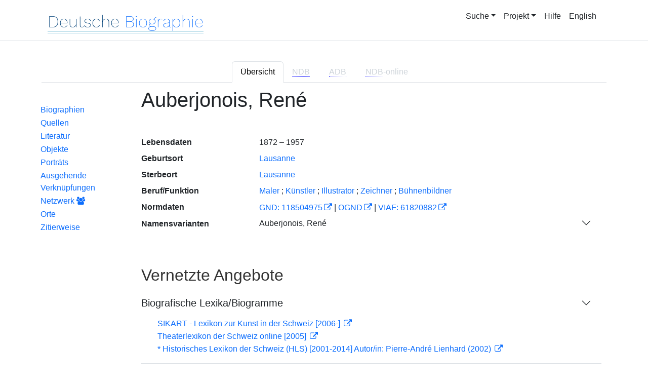

--- FILE ---
content_type: text/javascript
request_url: https://www.deutsche-biographie.de/js/main.js
body_size: 1761
content:
/* ************ globals *************************/
var glSelectedPersons = [];
var glPinSelection = false;
var glSpiderfier;
var glMsgs;
var startmap;

const isMobile = /iPhone|iPad|iPod|Android/i.test(navigator.userAgent);
const segments = new URL(window.location.href).pathname.split('/');
const lastUrlPart = segments.pop() || segments.pop();


$(document).ready(function() {

    // bookmarkable tabs
    $(function() {

        var hash = window.location.hash;
        //alert('hash: ' + hash);
        var mainHash = hash.split('_')[0];
        var subHash = hash.split('_')[1];

        if (subHash === undefined || subHash === "") {
            $('ul.nav a[href="' + mainHash + '"]').tab('show');
        } else if (subHash != undefined || subHash != "") {
            $('ul.nav a[href="' + mainHash + '"]').tab('show');
            var target = document.getElementById(hash.substr(1));
            if (target != undefined) {
                setTimeout(function() {
                    target.scrollIntoView(true);
                }, 250);
            }
        }


    });

    $("a").each(function() {
        const isTooltipDisabled = $(this).hasClass("no-tooltip");
        if (isMobile || lastUrlPart === "search" || isTooltipDisabled) {
            return;
        }
        const id = getIdfromUrl($(this).attr("href"));
        if (id !== undefined) {
            $(this).attr("data-toggle", 'tooltip');
        }
    });

    $('a[data-toggle="tooltip"]').tooltip({
        html: true,
        container: "body",
        placement: "right",
        title: function(data) {
            let text = preview(getIdfromUrl($(data).attr("href")))
            return text;
        }
    });
});

function getIdfromUrl(url) {
    if (url === undefined) {
        return undefined;
    }
    let idpart = url.substring(url.lastIndexOf('/') + 1);
    let id = idpart.substring(0, idpart.lastIndexOf('.html'));
    if (id === undefined || id === "") {
        return undefined
    }
    return id;
}

function preview(id) {
    if (id === undefined) {
        return undefined;
    }
    let url = "/" + id + "/preview/html";
    let s = "";
    $.ajax({
        type: "GET",
        async: false,
        url: url,
        dataType: "text",
        success: function(html) {
            s = html.toString();
        }
    });
    return s;
}

function show() {
    s = '<table width="100%" cellspacing="2" cellpadding="0" border="0">';
    s += '<tr><td><img src="https://en.wikipedia.org/wiki/Example.com#/media/File:Exampledotcom.png" border="0"/> </td><td valign="top">WikiPedia</td></tr>';
    s += '<tr><td colspan="2" class="Text"><hr/>this is a test for simple tooltip.<br/>You can add text and images to the tooltip</td></tr>';
    s += '</table>'
    return s;
}

/* ***************** types ********************/

function Person(id, orte, name) {
    this.id = id;
    this.orte = orte;
    this.name = name;
    //this.getInfo = getAppleInfo;
}

function ReqFacetts(facstr) {

}



function set_search_window_prperties() {

    var h = $(window).height();
    $('.scrollable').height(h + 'px');


}

var hideIfEmpty = function() {
    if ($('#facetten').find('ul').children().length < 1) {
        $('#facetten').hide();
    } else {
        $('#facetten').show();
    }

    if (glSelectedPersons.length < 1) {
        $('#groupSelectionList').hide();
    } else {
        $('#groupSelectionList').show();
    }
};

var moveThirdColumnNecessary = function() {
    var windowWidth = window.innerWidth;
    if (windowWidth <= 990) {
        $('#thirdColumn').removeClass().appendTo('#firstColumn');
    } else {
        $('#thirdColumn').addClass('col-xs-12 col-sm-6 col-md-3').insertAfter('#secondColumn');
    }
};

var toCHighlighting = function(scrollDisabled) {
    //Highlight toc on click
    $(document).on("click", ".active .navigationSidebar li a", function(e) {
        scrollDisabled = true; // prevent scroll handler to change Highlighting
        highlightToCOnClick(this);
    });

    let currentAnchorId = "";
    window.addEventListener("scroll", function() {
        if (scrollDisabled === true) {
            scrollDisabled = false;
            return;
        }
        const links = document.querySelectorAll(".active .navigationSidebar li a");
        const anchors = document.querySelectorAll(".active .anchor");
        anchors.forEach((anchor) => {
            const anchorTop = anchor.offsetTop - 5;
            const anchorBottom = anchorTop + anchor.clientHeight;
            if (window.scrollY >= anchorTop && window.scrollY < anchorBottom) {
                currentAnchorId = anchor.id;
            }
        });

        links.forEach((link) => {
            link.parentElement.classList.remove("active");
            if (link.getAttribute("href").substring(1) === currentAnchorId) {
                link.parentElement.classList.add("active");
            }
        });
    })
};

function highlightToCOnHeadingClick(self) {
    const links = document.querySelectorAll(".active .navigationSidebar li a");
    links.forEach((link) => {
        link.parentElement.classList.remove("active");
        if (link.getAttribute("href").substring(1) === self.id) {
            link.parentElement.classList.add("active");
        }
    });
}

function highlightToCOnClick(self) {
    const links = document.querySelectorAll(".active .navigationSidebar li a");
    links.forEach((link) => {
        link.parentElement.classList.remove("active");
    });
    self.parentElement.classList.add("active");
}


function reloadPage() {
    location.reload();
}

function getPinSelection() {
    return glPinSelection;
}

function setPinSelection(ps) {
    glPinSelection = ps;
}